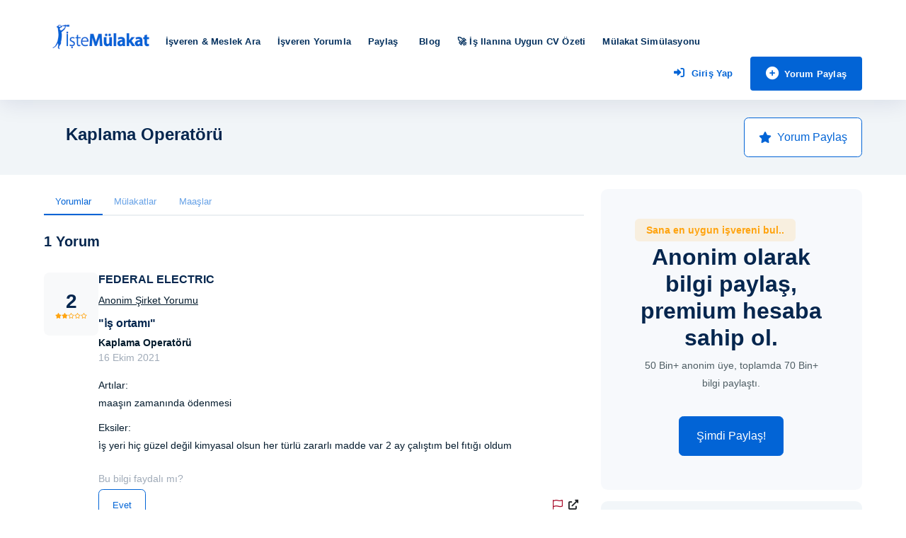

--- FILE ---
content_type: text/html; charset=utf-8
request_url: https://istemulakat.com/meslek/kaplama-operatoru/yorumlari
body_size: 11851
content:


<!DOCTYPE html>
<html lang="tr">
<head>
    <meta charset="utf-8">
    <meta http-equiv="X-UA-Compatible" content="IE=edge">
    <meta name="viewport"
          content="width=device-width, initial-scale=1 ">
    <meta name="yandex-verification" content="3828b3d5d8ed893d"/>
    <meta name="msvalidate.01" content="C5FFD0B9CC8B857F5FF71675327FDD80"/>
    <title>Kaplama Operatörü mesleğine ait çalışma şartları, yan hakları ve yorumlar | İşteMülakat.com</title>
    <meta name="description" content="Kaplama Operatörü mesleğine ait güncel 1 en güncel çalışan yorumları, yan haklar, çalışma ortamıyla alakalı bilgiler | İşteMülakat.com">
    <link rel="canonical"
          href="https://istemulakat.com/meslek/kaplama-operatoru/yorumlari">
    <meta name="robots" content="max-snippet:-1, max-image-preview:standart">


    <!-- Facebook Meta Tags -->
    <meta property="og:url" content="https://istemulakat.com/meslek/kaplama-operatoru/yorumlari"/>
    <meta property="og:type" content="article"/>
    <meta property="og:title" content="Kaplama Operatörü mesleğine ait çalışma şartları, yan hakları ve yorumlar | İşteMülakat.com"/>
    <meta property="og:description" content="Kaplama Operatörü mesleğine ait güncel 1 en güncel çalışan yorumları, yan haklar, çalışma ortamıyla alakalı bilgiler | İşteMülakat.com"/>
    <meta property="og:image" content="https://cdn.istemulakat.com/assets_v2/img/istemulakat_favicons_180x180.png"/>
    <meta property="og:image:secure_url" content="https://cdn.istemulakat.com/assets_v2/img/istemulakat_favicons_180x180.png"/>
    <!-- Twitter Meta Tags -->
    <meta name="twitter:card" content="https://cdn.istemulakat.com/assets_v2/img/istemulakat_favicons_180x180.png">
    <meta name="twitter:site" content="@istemulakatcom">
    <meta name="twitter:title" content="Kaplama Operatörü mesleğine ait çalışma şartları, yan hakları ve yorumlar | İşteMülakat.com">
    <meta name="twitter:description" content="Kaplama Operatörü mesleğine ait güncel 1 en güncel çalışan yorumları, yan haklar, çalışma ortamıyla alakalı bilgiler | İşteMülakat.com">
    <meta name="twitter:creator" content="@istemulakatcom">
    <meta name="twitter:image" content="https://cdn.istemulakat.com/assets_v2/img/istemulakat_favicons_180x180.png">
    <meta name="twitter:domain" content="https://istemulakat.com/meslek/kaplama-operatoru/yorumlari">
    <!-- LinkedIn Meta Tags -->
    <meta property="og:title" content="Kaplama Operatörü mesleğine ait çalışma şartları, yan hakları ve yorumlar | İşteMülakat.com">
    <meta property="og:description" content="Kaplama Operatörü mesleğine ait güncel 1 en güncel çalışan yorumları, yan haklar, çalışma ortamıyla alakalı bilgiler | İşteMülakat.com">
    <meta property="og:image" content="https://cdn.istemulakat.com/assets_v2/img/istemulakat_favicons_180x180.png">
    <meta property="og:url" content="https://istemulakat.com/meslek/kaplama-operatoru/yorumlari">
    <meta property="og:type" content="article">
    <link rel="preconnect" href="https://www.google-analytics.com">
    <link rel="preconnect" href="https://cdnjs.cloudflare.com">
    <link rel="icon" type="image/png" sizes="16x16" href="https://cdn.istemulakat.com/assets_v2/img/istemulakat_favicons_16x16.png">
    <link rel="icon" type="image/png" sizes="32x32" href="https://cdn.istemulakat.com/assets_v2/img/istemulakat_favicons_32x32.png">
    <link rel="apple-touch-icon" sizes="57x57" href="https://cdn.istemulakat.com/assets_v2/img/istemulakat_favicons_57x57.png">
    <link rel="apple-touch-icon" sizes="60x60" href="https://cdn.istemulakat.com/assets_v2/img/istemulakat_favicons_60x60.png">
    <link rel="apple-touch-icon" sizes="72x72" href="https://cdn.istemulakat.com/assets_v2/img/istemulakat_favicons_72x72.png">
    <link rel="apple-touch-icon" sizes="76x76" href="https://cdn.istemulakat.com/assets_v2/img/istemulakat_favicons_76x76.png">
    <link rel="icon" type="image/png" sizes="96x96" href="https://cdn.istemulakat.com/assets_v2/img/istemulakat_favicons_96x96.png">
    <link rel="apple-touch-icon" sizes="114x114" href="https://cdn.istemulakat.com/assets_v2/img/istemulakat_favicons_114x114.png">
    <link rel="apple-touch-icon" sizes="120x120" href="https://cdn.istemulakat.com/assets_v2/img/istemulakat_favicons_120x120.png">
    <link rel="apple-touch-icon" sizes="144x144" href="https://cdn.istemulakat.com/assets_v2/img/istemulakat_favicons_144x144.png">
    <meta name="msapplication-TileImage" content="https://cdn.istemulakat.com/assets_v2/img/istemulakat_favicons_144x144.png">
    <link rel="apple-touch-icon" sizes="152x152" href="https://cdn.istemulakat.com/assets_v2/img/istemulakat_favicons_152x152.png">
    <link rel="apple-touch-icon" sizes="180x180" href="https://cdn.istemulakat.com/assets_v2/img/istemulakat_favicons_180x180.png">
    <link rel="icon" type="image/png" sizes="192x192"
          href="https://cdn.istemulakat.com/assets_v2/img/istemulakat_favicons_192x192.png">
    <meta name="msapplication-TileColor" content="#ffffff">
    <meta name="theme-color" content="#ffffff">
    <link href="https://cdn.istemulakat.com/assets_v2/css/styles.min.css" rel="stylesheet">
    <link href="https://cdn.istemulakat.com/assets_v2/css/colors.min.css" rel="stylesheet">
    <link href="https://cdn.istemulakat.com/assets_v2/css/custom.min.css" rel="stylesheet">
    <!-- Meta Pixel Code -->
    <script type="f6515ab3983826230ad3a6fa-text/javascript">
    !function(f,b,e,v,n,t,s)
    {if(f.fbq)return;n=f.fbq=function(){n.callMethod?
    n.callMethod.apply(n,arguments):n.queue.push(arguments)};
    if(!f._fbq)f._fbq=n;n.push=n;n.loaded=!0;n.version='2.0';
    n.queue=[];t=b.createElement(e);t.async=!0;
    t.src=v;s=b.getElementsByTagName(e)[0];
    s.parentNode.insertBefore(t,s)}(window, document,'script',
    'https://connect.facebook.net/en_US/fbevents.js');
    fbq('init', '681337724462248');
    fbq('track', 'PageView');
    </script>
    <noscript><img height="1" width="1" style="display:none"
    src="https://www.facebook.com/tr?id=681337724462248&ev=PageView&noscript=1"
    /></noscript>
    <!-- End Meta Pixel Code -->

    <!-- TikTok Pixel Code Start -->
    <script type="f6515ab3983826230ad3a6fa-text/javascript">
    !function (w, d, t) {
      w.TiktokAnalyticsObject=t;var ttq=w[t]=w[t]||[];ttq.methods=["page","track","identify","instances","debug","on","off","once","ready","alias","group","enableCookie","disableCookie","holdConsent","revokeConsent","grantConsent"],ttq.setAndDefer=function(t,e){t[e]=function(){t.push([e].concat(Array.prototype.slice.call(arguments,0)))}};for(var i=0;i<ttq.methods.length;i++)ttq.setAndDefer(ttq,ttq.methods[i]);ttq.instance=function(t){for(
    var e=ttq._i[t]||[],n=0;n<ttq.methods.length;n++)ttq.setAndDefer(e,ttq.methods[n]);return e},ttq.load=function(e,n){var r="https://analytics.tiktok.com/i18n/pixel/events.js",o=n&&n.partner;ttq._i=ttq._i||{},ttq._i[e]=[],ttq._i[e]._u=r,ttq._t=ttq._t||{},ttq._t[e]=+new Date,ttq._o=ttq._o||{},ttq._o[e]=n||{};n=document.createElement("script")
    ;n.type="text/javascript",n.async=!0,n.src=r+"?sdkid="+e+"&lib="+t;e=document.getElementsByTagName("script")[0];e.parentNode.insertBefore(n,e)};
      ttq.load('CVPPUC3C77U5FH3RITJ0');
      ttq.page();
    }(window, document, 'ttq');
    </script>
    <!-- TikTok Pixel Code End -->

    <script src="https://www.google.com/recaptcha/api.js?render=6Lcm5_AqAAAAAKYQYm1Sf1pNjiinGM-ZRGk_4YFx" type="f6515ab3983826230ad3a6fa-text/javascript"></script>
    <script async src="https://www.googletagmanager.com/gtag/js?id=G-Z0H1ML8T2S" type="f6515ab3983826230ad3a6fa-text/javascript"></script>
    <script type="f6515ab3983826230ad3a6fa-text/javascript">
    window.dataLayer = window.dataLayer || [];

    function gtag() {
        dataLayer.push(arguments);
    }

    gtag('js', new Date());

    function gtag_event_tracking_function(event_name, event_category, event_label, value) {
        gtag('event', event_name, {
            'event_category': event_category,
            'event_label': event_label,
            'value': value
        });
    }

    gtag('set', {'abtest': 'B3'});

    gtag('set', {
        'user_properties': {
            'abtest': 'B3'
            
            ,'ispaid': 'No'
            ,'ispremium': 'No'
        }
    });
    gtag('config', 'G-Z0H1ML8T2S');
</script>
















    
    
    
    
    
    
    
    
    
    
    
    
    
    
    
    
    
        <script type="application/ld+json">
            {"@context": "https://schema.org", "@type": "BreadcrumbList", "itemListElement": [{"@type": "ListItem", "position": 1, "item": {"@type": "WebPage", "@id": "https://istemulakat.com/", "image": "https://cdn.istemulakat.com/assets_v2/img/istemulakat_favicons_180x180.png", "name": "Anasayfa"}}, {"@type": "ListItem", "position": 2, "item": {"@type": "WebPage", "@id": "https://istemulakat.com/meslek/kaplama-operatoru/yorumlari", "image": "", "name": "Kaplama Operatörü - Yorumları"}}]}
        </script>
    

    
        <style>
            .employerSectionOnMobile{
                flex-direction: row!important;
            }
            .employerTitleOnMobile{
                margin:15px!important;
            }
            .employerSection{
                padding-top: 20px!important;
                padding-bottom: 20px!important;
            }
            .employerDataListSection{
                padding: 20px 0 20px;
            }
            .cdtsr-groups-block {
                display: flex;
                flex-direction: column;
                align-items: stretch;
                justify-content: flex-start;
                position: relative;
                width: 100%;
            }
            .borderless_tab{
                border-left: unset!important;
                border-right: unset!important;
                border-top: unset!important;"
            }
        </style>

    <style>
        .card-title {
            color: ;
            font-size: 28px;
            font-weight: 700;
            line-height: 1.2;
            margin-bottom: 16px;
        }

        .payment-card p {
            color: #666;
            font-size: 18px;
            font-weight: 400;
            line-height: 1.5;
            margin-bottom: 20px;
        }

        .payment-button {
            background-color: ;
            color: ;
            padding: 14px 24px;
            border: none;
            border-radius: 6px;
            cursor: pointer;
            font-size: 18px;
            font-weight: 600;
            text-transform: uppercase;
            transition: background-color 0.3s ease, color 0.3s ease;
        }

        .payment-button:hover {
            background-color: #0056b3; /* Darken the button color slightly */
            box-shadow: 0px 4px 8px rgba(0, 0, 0, 0.2);
        }



/* Use a more specific selector assuming Bootstrap's desktop navbar structure */
.navbar-feature a {
    display: inline-block;
    padding: 0.5em 1em;
    background: linear-gradient(45deg, #ff9800, #ffc107);
    color: #fff;
    border-radius: 5px;
    font-weight: bold;
    text-shadow: 1px 1px 2px rgba(0, 0, 0, 0.3);
    animation: pulse 2s infinite;
    transition: transform 0.3s ease;
    text-decoration: none;
}

/* Scale up slightly on hover */
.navbar-feature a:hover {
    transform: scale(1.05);
}



/* Optional: Adjust text size for the feature text if needed */
.navbar-feature .feature-text {
    font-size: 0.9rem;
    margin-left: 0.5em;
}

    </style>
</head>
<body class="blue-theme">
<div class="toast-container position-fixed p-3 " id="liveToast">
    <div class="toast fade" id="toast_div">
        <div class="toast-header">
            <svg class="bd-placeholder-img rounded me-2" width="20" height="20" xmlns="http://www.w3.org/2000/svg"
                 aria-hidden="true" preserveAspectRatio="xMidYMid slice" focusable="false">
                <rect width="100%" height="100%" fill="#007aff"></rect>
            </svg>
            <strong class="me-auto">İşteMülakat.com</strong>
        </div>
        <div class="toast-body">
            İşteMülakat'a Hoşgeldiniz.
        </div>
    </div>
</div>

<!-- Begin::Main wrapper  -->
<div id="main-wrapper">
    
    
    <!-- Start Navigation -->
    <div class="header header-light head-shadow">
        <div class="container">
            <nav id="navigation" class="navigation navigation-landscape">
                <div class="nav-header">
                    <a href="/">
                        <img loading="lazy" src="https://cdn.istemulakat.com/assets_v2/img/istemulakat_logo.png" class="logo desktop-logo" alt="İşte Mülakat Logo" width="160" height="80">
                        <img loading="lazy" src="https://cdn.istemulakat.com/assets_v2/img/istemulakat_ml.png" class="logo mobile-logo" alt="İşte Mülakat Mobile Logo" width="80" height="80">
                    </a>
                    <div class="nav-toggle"></div>
                    <div class="mobile_nav">
                       
                            <ul>
                                <li class="list-buttons mt-3" style="margin-left: 0.25rem!important;">
                                    <form action="/ara/" method="GET" class="form">
                                        <div class="row" style="min-width: 260px!important;">
                                            <div class="col-xl-6 col-lg-8 col-md-12">
                                                <div class="form-group">
                                                    <div class="input-group">
                                                        <input name="query"
                                                               type="text"
                                                               id="navbarSearchInput"
                                                               autocomplete="off"
                                                               data-search-type="company"
                                                               class="form-control data-hj-whitelist navbar_search search_input"
                                                               placeholder="İşveren Ara">
                                                    </div>
                                                </div>
                                            </div>
                                        </div>
                                    </form>
                                </li>
                            </ul>
                        
                    </div>
                </div>
                <div class="nav-menus-wrapper desktopMargin" style="transition-property: none;">
                    <ul class="nav-menu">
                        <li class="navbar-feature d-lg-none d-lg-block">
                            <a href="/is-ilanina-ozel-cv-ozeti" onclick="if (!window.__cfRLUnblockHandlers) return false; gtag_event_tracking_function('cv_summary_optimizer_ai_button', 'user_redirect', 'cv_summary_optimizer_ai_button', 'cv_summary_optimizer_ai_button')" data-cf-modified-f6515ab3983826230ad3a6fa-="">🚀 İş ilanına uygun CV Özeti
                            </a>
                        </li>
                        <li class="d-lg-none">
                            <a href="/mulakat/simulator/">Mülakat Simülasyonu</a>
                        </li>
                        <li >
                            <a href="/ara/">İşveren & Meslek Ara</a>
                        </li>
                        <li>
                            <a href="/yorum/yeni/">İşveren Yorumla</a>
                        </li>
                        <li><a href="#">Paylaş<span class="submenu-indicator"></span></a>
                            <ul class="nav-dropdown nav-submenu">
                                <li>
                                    <a href="/mulakat/yeni/">Mülakat Paylaş</a>
                                </li>
                                <li>
                                    <a href="/maas/yeni">Maaş Paylaş</a>
                                </li>
                                <li>
                                    <a href="/soru/yeni/">Soru Paylaş</a>
                                </li>
                            </ul>
                        </li>


                        <li><a href="/blog/">Blog</a></li>
                        <li class="d-none d-md-block">
                            <a href="/is-ilanina-ozel-cv-ozeti">🚀 İş ilanına uygun CV Özeti</a>
                        </li>
                        <li class="d-none d-md-block">
                            <a href="/mulakat/simulator/">Mülakat Simülasyonu</a>
                        </li>
                        
                            <li><a href="/kullanici/giris/" class="d-lg-none d-lg-block">Giriş Yap</a></li>
                            <li><a href="/kullanici/kayit/" class="d-lg-none d-lg-block">Kayıt Ol</a></li>
                        
                    </ul>

                    <ul class="nav-menu nav-menu-social align-to-right">
                        <li>
                            <a href="/kullanici/giris/" class="text-primary">
                                
                                    <i class="fas fa-sign-in-alt me-2"></i>Giriş Yap
                                
                            </a>
                        </li>
                        <li class="list-buttons ms-2 rounded-5">
                            <a href="/mulakat/yeni/"><i class="fa-solid fa-circle-plus me-2"></i>Yorum Paylaş</a>
                        </li>
                    </ul>

                    
                </div>
            </nav>
        </div>
    </div>
    <!-- End Navigation -->
    <div class="clearfix"></div>

    

    
    <!-- Begin::Employer_Header -->
    <section class="gray-simple employerSection" >
        <div class="container">
            <div class="row">
                <div class="col-xl-12 col-lg-12 col-md-12">
                    <div class="emplr-head-block">
                        <div class="emplr-head-left employerSectionOnMobile">
                            <div class="emplr-head-caption employerTitleOnMobile">
                                <div class="emplr-head-caption-top">
                                    <div class="emplr-yior-2">
                                        <h4 class="emplr-title" aria-labelledby="Kaplama Operatörü">Kaplama Operatörü</h4>
                                    </div>
                                </div>
                            </div>
                        </div>

                        <div class="emplr-head-right">
                            
                                <a href="/yorum/yeni/" onclick="if (!window.__cfRLUnblockHandlers) return false; gtag_event_tracking_function('job_card_div', 'user_redirect', 'click', 'review')" class="btn btn-outline-primary ms-2" rel="nofollow" data-cf-modified-f6515ab3983826230ad3a6fa-=""><i class="fa-solid fa-star me-2"></i> Yorum Paylaş</a>
                            
                        </div>
                    </div>
                </div>
            </div>
        </div>
    </section>
    <!-- End:Employer_Header -->

    <!-- Begin:Employer Data List Section -->
    <section class="employerDataListSection">
        <div class="container">
            <!-- row Start -->
            <div class="row">
                <div class="col-xl-8 col-lg-8 col-md-12">
                    <div class="cdtsr-groups-block">
                        <div class="jbs-dts-body">
                            <div class="jbs-dts-body-content">
                                <ul class="nav nav-tabs" id="myTab" role="tablist">
                                    <li class="nav-item" role="presentation">
                                        <a href="/meslek/kaplama-operatoru/yorumlari" class="nav-link borderless_tab active" aria-current="page" aria-selected="true"
                                                id="jobtitle-review"
                                                type="button"
                                                role="tab"
                                                aria-controls="jobtitle-review">Yorumlar</a>
                                    </li>
                                    <li class="nav-item" role="presentation">
                                        <a href="/meslek/kaplama-operatoru/mulakatlari" class="nav-link borderless_tab 
                                                id="jobtitle-interviews"
                                                type="button"
                                                role="tab"
                                                aria-controls="jobtitle-interview">Mülakatlar</a>
                                    </li>
                                    <li class="nav-item" role="presentation">
                                        <a href="/meslek/kaplama-operatoru/maaslari" class="nav-link borderless_tab 
                                                id="jobtitle-salaries"
                                                type="button"
                                                role="tab"
                                                aria-controls="jobtitle-salary">Maaşlar</a>
                                    </li>
                                </ul>

                                <div class="py-4">
                                    <div class="single-cdtsr-block">
                                        <div class="single-cdtsr-header">
                                            
                                                
                                                    <h5>1 Yorum</h5>
                                                
                                            
                                        </div>
                                        <div class="single-cdtsr-body">
                                            
    
       
            
                
            
            
<div class="singleReviews border-bottom py-4">
    <div class="singlerev d-flex align-items-start justify-content-start gap-3">
        <div class="singlratebox bg-light rounded-3">
            <div class="px-3 py-4 text-center">
                <h3 class="m-0">2</h3>
                <div class="d-flex align-items-center justify-content-center gap-2 text-xs">
                    
                        
                            <i class="fa-solid fa-star text-warning"></i>
                        
                    
                        
                            <i class="fa-solid fa-star text-warning"></i>
                        
                    
                        
                            <i class="fa-regular fa-star text-warning"></i>
                        
                    
                        
                            <i class="fa-regular fa-star text-warning"></i>
                        
                    
                        
                            <i class="fa-regular fa-star text-warning"></i>
                        
                    
                </div>
            </div>
        </div>

        <div class="reviewsCaption flex-fill">
            <a class="text-black" href="/yorum/detay/federal-electric/kaplama-operatoru/1160">
                <div class="reviewsHeader mb-3">
                    
                         <h6>FEDERAL ELECTRIC</h6>
                    
                    <p class="text-black text-decoration-underline">Anonim Şirket Yorumu</p>
                    
                        <h6>"i̇ş ortamı"</h6>
                    
                    <strong>Kaplama Operatörü</strong>
                    <div class="d-flex align-items-center justify-content-start flex-wrap gap-2">
                        <div class="text-muted text-md">16 Ekim 2021</div>
                    </div>
                </div>

                

                
                    <div class="d-block">
                        <p>
                            <span class="d-block">Artılar:</span>
                            <span class="d-block">maaşın zamanında ödenmesi
                                </span>
                        </p>
                    </div>

                    
                        <div class="d-block">
                            <p>
                                <span class="d-block">Eksiler:</span>
                                i̇ş yeri hiç güzel değil kimyasal olsun her türlü zararlı madde var 2 ay çalıştım bel fıtığı oldum
                            </p>
                        </div>
                    

                    
                
            </a>
            

<div class="d-block mt-4">
    
        <p class="helpfull-count" id="helpful-count-1160"  style="display: none;">
            <i class="fa-solid fa-heart text-danger"></i> None
        </p>
        <div class="text-muted text-md mb-1">Bu bilgi faydalı mı?</div>
    

    <div class="d-flex align-items-center justify-content-between flex-wrap gap-2">
        <div class="d-first ">
            
                <div class="btn-group" role="group" aria-label="Vote buttons">
                    
                    <button rel="nofollow" type="button" class="btn btn-md btn-outline-primary entry_footer_button" data-model-name="review"
                            data-value="1160" data-action="up">Evet</button>
                </div>
            
        </div>

        <div class="d-last d-flex align-items-center justify-content-end gap-3">
            <a href="#" class="text-dark fw-medium text-danger entry_footer_button" data-model-name="review"
               data-value="1160" data-action="report">
                <i class="fa-regular fa-flag me-2"></i>
            </a>
            <a href="#" class="text-dark fw-medium entry_footer_button" data-model-name="copy_entry_url" data-url="/yorum/detay/federal-electric/kaplama-operatoru/1160">
                <i class="fa-solid fa-up-right-from-square me-2"></i>
            </a>
        </div>


    </div>
     
         <table class="comments table mt-2 gap-3">
            
        </table>
    
</div>


            
        </div>
    </div>
</div>
       
    

                                        </div>
                                        <div class="pagfooter mx-auto mb-3">
    <nav aria-label="Page navigation example" class="justify-content-center align-items-center">
        <ul class="pagination">
            
                <li class="page-item disabled">
                    <a class="page-link" href="#" aria-label="First">
                        <span aria-hidden="true">«</span>
                    </a>
                </li>
                <li class="page-item disabled">
                    <a class="page-link" href="#" aria-label="Previous">
                        <span aria-hidden="true">&lsaquo;</span>
                    </a>
                </li>
            

            
                
                    <li class="page-item active"><a class="page-link" href="JavaScript:Void(0);">1</a></li>
                
            

            
                <li class="page-item disabled">
                    <a class="page-link" href="JavaScript:Void(0);" aria-label="Next">
                        <span aria-hidden="true">&rsaquo;</span>
                    </a>
                </li>
                <li class="page-item disabled">
                    <a class="page-link" href="JavaScript:Void(0);" aria-label="Last">
                        <span aria-hidden="true">»</span>
                    </a>
                </li>
            
        </ul>
    </nav>
</div>

                                    </div>
                                </div>
                            </div>
                        </div>

                        <!-- begin::Employer_About -->

                         <!-- end::Employer_About -->

                        <!-- begin::Employer_Award -->

                        <!-- end::Employer_Award -->

                        <!-- begin::Employer_Service -->

                        <!-- end::Employer_Service -->

                        <!-- begin::Employer_Photo -->

                        <!-- end::Employer_Photo -->

                    </div>
                </div>

                <div class="col-xl-4 col-lg-4 col-md-12">
                    <div class="side-widget-blocks">
    <div class="p-lg-5 p-md-0 pt-md-5">
        <div class="row mb-sm-4">
            <div class="col-sm-12 col-md-12 col-lg-12">
                <div class="choose-us-head">
                    <div class="choose-us-wriops mb-2"><span
                            class="font--bold label-light-warning px-3 py-2 rounded">Sana en uygun işvereni bul..</span>
                    </div>
                    <div class="choose-title">
                        <h2 class="text-center">Anonim olarak bilgi paylaş,<br>premium hesaba sahip ol.</h2>
                        <p class="text-center">50 Bin+ anonim üye, toplamda 70 Bin+ bilgi paylaştı.</p>
                    </div>
                </div>
            </div>
            <!-- End Col -->
        </div>
        <!-- End Row -->

        <div class="row">
            <div class="col-sm-2 col-md-2 col-lg-2"></div>
            <div class="col-sm-8 col-md-8 col-lg-8 text-center">
                <a class="btn btn-primary fw-medium px-4" href="/mulakat/yeni/">Şimdi Paylaş!</a>
            </div>
            <div class="col-sm-2 col-md-2 col-lg-2"></div>
        </div>
    </div>
</div>
<div class="sidefr-usr-block mt-3">
    <div class="cndts-share-block">
        <div class="cndts-share-title">
            <h5>Sayfayı paylaş</h5>
        </div>
        <div class="cndts-share-list">
            <ul>
                 <li><a href="https://www.facebook.com/sharer/sharer.php?u=https://istemulakat.com/meslek/kaplama-operatoru/yorumlari" target="_blank"><i class="fa-brands fa-facebook"></i></a></li>
                 <li>
                     <a href="https://twitter.com/intent/tweet?url=https://istemulakat.com/meslek/kaplama-operatoru/yorumlari&text=Kaplama Operatörü mesleğine ait çalışma şartları, yan hakları ve yorumlar | İşteMülakat.com" target="_blank">
                        <svg xmlns="http://www.w3.org/2000/svg" width="19" height="19" viewBox="0 0 512 512">
                            <path d="M389.2 48h70.6L305.6 224.2 487 464H345L233.7 318.6 106.5 464H35.8L200.7 275.5 26.8 48H172.4L272.9 180.9 389.2 48zM364.4 421.8h39.1L151.1 88h-42L364.4 421.8z"/>
                        </svg>
                    </a>
                 </li>
                <li><a href="https://www.linkedin.com/sharing/share-offsite/?url=https://istemulakat.com/meslek/kaplama-operatoru/yorumlari" target="_blank"><i class="fa-brands fa-linkedin"></i></a></li>
                <li><a href="https://www.instagram.com/?url=https://istemulakat.com/meslek/kaplama-operatoru/yorumlari" target="_blank"><i class="fa-brands fa-instagram"></i></a></li>
            </ul>
        </div>
    </div>
</div>
                </div>

            </div>
            <!-- /row -->
        </div>
        
    </section>
     <!-- end:Employer Data List Section -->


    
    
<!-- ============================ Footer Start ================================== -->
<footer class="footer skin-light-footer">
    <!-- Footer Top Start -->





















    <!-- Footer Top End -->

    <div>
        <div class="container">
            <div class="row">
                <div class="col-lg-3 col-md-4">
                    <div class="footer-widget">
                        <img loading="lazy" src="https://cdn.istemulakat.com/assets_v2/img/istemulakat_logo.png" class="img-footer" alt="İşte Mülakat Logo, 2025 güncel Maaş, Çalışan Yorumları"
                             style="margin-top: -25px!important; margin-bottom: unset!important;"><br>
                        <div class="foot-socials" style="margin-top: unset!important;">
                            <ul>
                                <li><a href="https://www.facebook.com/İştemülakatcom-2311055599145503" target="_blank"><i
                                        class="fa-brands fa-facebook"></i></a></li>
                                <li><a href="https://www.linkedin.com/company/istemulakat/" target="_blank"><i
                                        class="fa-brands fa-linkedin"></i></a></li>
                                <li><a href="https://www.instagram.com/istemulakatcom/" target="_blank"><i
                                        class="fa-brands fa-instagram"></i></a></li>
                                <li><a href="https://twitter.com/istemulakatcom" target="_blank">
                                    <svg xmlns="http://www.w3.org/2000/svg" width="19" height="19"
                                         viewBox="0 0 512 512">
                                        <path d="M389.2 48h70.6L305.6 224.2 487 464H345L233.7 318.6 106.5 464H35.8L200.7 275.5 26.8 48H172.4L272.9 180.9 389.2 48zM364.4 421.8h39.1L151.1 88h-42L364.4 421.8z"/>
                                    </svg>
                                </a></li>
                            </ul>
                        </div>
                    </div>
                </div>
                <div class="col-lg-2 col-md-4">
                    <div class="footer-widget">
                        <h4 class="widget-title text-primary">İşverenler İçin</h4>
                        <ul class="footer-menu">
                            <li><a href="https://kurumsal.istemulakat.com/kurumsal/kayit" rel="nofollow" target="_blank" onclick="if (!window.__cfRLUnblockHandlers) return false; gtag_event_tracking_function('footer_div', 'user_redirect_to_corporate', 'click', 'corporate_register_link')" data-cf-modified-f6515ab3983826230ad3a6fa-="">İşveren
                                Kayıt</a></li>
                            <li><a href="https://kurumsal.istemulakat.com/kurumsal/" rel="nofollow" target="_blank" onclick="if (!window.__cfRLUnblockHandlers) return false; gtag_event_tracking_function('footer_div', 'user_redirect_to_corporate', 'click', 'corporate_login_link')" data-cf-modified-f6515ab3983826230ad3a6fa-="">İşveren
                                Giriş yap</a></li>
                            
                            
                            
                            
                            
                        </ul>
                    </div>
                </div>

                <div class="col-lg-2 col-md-6">
                    <div class="footer-widget">
                        <h4 class="widget-title text-primary">Kullanım Bilgileri</h4>
                        <ul class="footer-menu">
                            <li><a href="/topluluk-kurallari" target="_blank">Topluluk Kuralları</a></li>
                            <li><a href="/kullanim-sartlari-ve-gizlilik-sozlesmesi" target="_blank">Gizlilik ve Güvenlik</a></li>
                            <li><a href="/sikca-sorulan-sorular" target="_blank">Sıkça Sorulan Sorular</a></li>
                            <li><a href="/mesafeli-satis-sozlesmesi" target="_blank">Mesafeli Satış Sözleşmesi</a></li>
                            <li><a href="/teslimat-ve-iade-sartlari" target="_blank">Teslimat ve İade Şartları</a></li>
                        </ul>
                    </div>
                </div>

                <div class="col-lg-2 col-md-6">
                    <div class="footer-widget">
                        <h4 class="widget-title text-primary">Bize Ulaşın</h4>
                        <ul class="footer-menu">
                            <li><a href="/iletisim" target="_blank">İletişim Formu</a></li>
                            <li><a href="mailto:b2b@istemulakat.com">b2b@istemulakat.com</a></li>
                            <li><a href="mailto:iletisim@istemulakat.com">iletisim@istemulakat.com</a></li>
                        </ul>
                    </div>
                </div>

                <div class="col-lg-2 col-md-6">
                    <div class="footer-widget">
                        <h4 class="widget-title text-primary">İşteMülakat.com</h4>
                        <ul class="footer-menu">
                            <li><a href="/hakkimizda" target="_blank">Hakkımızda</a></li>

                        </ul>
                    </div>
                </div>

                
                
                
                
                
                
                
                
                
                
                

            </div>
        </div>
    </div>

    <div class="footer-bottom">
        <div class="container">
            <div class="row align-items-center justify-content-center mb-4">
                <div class="col-xl-12 col-lg-12 col-md-12">
                    <p class="mb-0 text-center">© 2019 - 2025 İşteMülakat.com.</p>
                </div>
            </div>
        </div>
    </div>
</footer>
<!-- ============================ Footer End ================================== -->

    <a id="back2Top" class="top-scroll" title="Back to top" href="#"><i class="ti-arrow-up"></i></a>
</div>
<!-- End::Main wrapper  -->
<script type="f6515ab3983826230ad3a6fa-text/javascript">
    window.dataLayer = window.dataLayer || [];

    function gtag() {
        dataLayer.push(arguments);
    }

    gtag('js', new Date());

    function gtag_event_tracking_function(event_name, event_category, event_label, value) {
        gtag('event', event_name, {
            'event_category': event_category,
            'event_label': event_label,
            'value': value
        });
    }

    gtag('set', {'abtest': 'A2'});

    gtag('set', {
        'user_properties': {
            'abtest': 'A2'
            
            ,'ispaid': 'No'
            ,'ispremium': 'No'
        }
    });
    gtag('config', 'G-Z0H1ML8T2S');
</script>
<script type="f6515ab3983826230ad3a6fa-text/javascript">
    (function (i, s, o, g, r, a, m) {
        i['GoogleAnalyticsObject'] = r;
        i[r] = i[r] || function () {
            (i[r].q = i[r].q || []).push(arguments)
        }, i[r].l = 1 * new Date();
        a = s.createElement(o),
            m = s.getElementsByTagName(o)[0];
        a.async = 1;
        a.src = g;
        m.parentNode.insertBefore(a, m)
    })(window, document, 'script', 'https://www.google-analytics.com/analytics.js', 'ga');

    ga('create', 'UA-84257053-1', 'auto');
    ga('set', 'abtest', 'B3');
    ga('send', 'pageview');
    /**
     * Function that captures a click on an outbound link in Analytics.
     * This function takes a valid URL string as an argument, and uses that URL string
     * as the event label. Setting the transport method to 'beacon' lets the hit be sent
     * using 'navigator.sendBeacon' in browser that support it.
     */
    var captureOutboundLink = function (url) {
        ga('send', 'event', 'outbound', 'click', url, {
            'transport': 'beacon',
            'hitCallback': function () {
                document.location = url;
            }
        });
    };
</script>
<script type="f6515ab3983826230ad3a6fa-text/javascript">
    function trackButtonClick(formId) {
        fetch(`/button-click/${formId}/`, {
            method: 'POST',
            headers: {
                'X-CSRFToken': 'LyZKgGoqvfN9zcaBtgKW2VEzCFBtowfDhmAATYq7Lnf3sAfJE7Q1QXna443PmIwx',
                'Content-Type': 'application/json'
            },
        })
            .then(response => response.json())
            .then(data => {
                console.log(data.message);
            });
    }
</script>
<script src="https://cdn.istemulakat.com/assets_v2/js/jquery.min.js" type="f6515ab3983826230ad3a6fa-text/javascript"></script>
<script src="https://cdn.istemulakat.com/assets_v2/js/bootstrap.min.js" type="f6515ab3983826230ad3a6fa-text/javascript"></script>
<script src="https://cdn.istemulakat.com/assets_v2/js/custom.js" type="f6515ab3983826230ad3a6fa-text/javascript"></script>


    <script src="https://cdn.istemulakat.com/bootstrap-typeahead.min.js" type="f6515ab3983826230ad3a6fa-text/javascript"></script>
    <script type="f6515ab3983826230ad3a6fa-text/javascript">
        $('.search_input').on('input', function (e) {
            if ("company" === $(this).attr('data-search-type')) {
                var search_type = "company";
                var listen_id = "navbarSearchInput";
                var send_url = '/isveren/search';
                var get_company_url = true;
            } else {
                var search_type = "department";
                var listen_id = "jobtitleTextField";
                var send_url = '/is/api/search';
                var get_company_url = false;
            }
            $('#' + listen_id).typeahead({
                ajax: {
                    url: send_url,
                    method: "get",
                    loadingClass: "loading-circle",
                    preDispatch: function (query) {
                        if (search_type === "company") {
                            $("#companySpinner").show();
                            $("#companyNotFound").hide();
                        } else {
                            $("#jobtitleSpinner").show();
                            $("#jobtitleNotFound").hide();
                        }
                        return {
                            query: query
                        }
                    },
                    preProcess: function (data) {
                        if (search_type === "company") {
                            $("#companySpinner").hide();
                        } else {
                            $("#jobtitleSpinner").hide();
                        }

                        if (data.success === false) {
                            return false;
                        }
                        if (data.length == 0) {
                            if (search_type === "company") {
                                $("#companyNotFound").show();
                            } else {
                                $("#jobtitleNotFound").show();
                            }
                        } else {
                            if (search_type === "company") {
                                $("#companyNotFound").hide();
                            } else {
                                $("#jobtitleNotFound").hide();
                            }
                        }
                        return data;
                    }
                },
                matcher: function (item) {
                    return true;
                },
                displayField: 'title',
                onSelect: function (item) {
                    if (get_company_url) {
                        gtag_event_tracking_function('navbar_emp_search_input', 'navbar_emp_search_input', 'search', item.text);
                        $.ajax({
                            method: "POST",
                            url: "/isveren/isveren-yonlendirme",
                            data: {employer_id: item.value}
                        }).done(function (response) {
                            window.open(response['e_url'], "_self");
                        });
                    } else {
                        $('#jobtitleHiddenField').val(item.value);
                        $('#jobtitleTextField').closest('form').children(".form-group").fadeIn();
                    }
                }
            });
        });
    </script>

<script type="f6515ab3983826230ad3a6fa-text/javascript">
    // Get the current URL
    var currentUrl = window.location.href;
    // Check if the current URL matches the desired URL
    if (currentUrl === "https://kurumsal.istemulakat.com/") {
        // Redirect to the corporate login page
        window.location.href = "https://kurumsal.istemulakat.com/kurumsal/kayit/";
    }
</script>
<script type="f6515ab3983826230ad3a6fa-text/javascript">
    document.addEventListener('DOMContentLoaded', function () {
        document.querySelectorAll('.entry_footer_button').forEach(button => {
            button.addEventListener('click', function (event) {
                event.preventDefault();

                let modelName = this.getAttribute('data-model-name');
                let entryId = this.getAttribute('data-value');
                let action = this.getAttribute('data-action');

                let url;
                if (modelName === 'review') {
                    url = "/yorum/review-feedback/";
                } else if (modelName === 'interview') {
                    url = "/mulakat/inteview-feedback/";
                } else if (modelName === 'question') {
                    url = "/soru/question-feedback/";
                } else if (modelName === 'comment') {
                    url = "/soru/comment-feedback/";
                } else if (modelName === 'answer') {
                    url = "/soru/answer-feedback/"
                } else if (modelName === 'employer') {
                    url = "/isveren/takipci";
                } else if (modelName === 'copy_entry_url') {
                    let data_url = "https://istemulakat.com" + this.getAttribute('data-url');
                    navigator.clipboard.writeText(data_url).then(function () {
                        const toastElement = document.getElementById('liveToast');
                        const toastBody = toastElement.querySelector('.toast-body');
                        toastBody.textContent = "Link başarıyla kopyalandı.";
                        const toast_div = document.getElementById('toast_div');
                        toast_div.classList.remove('fade');
                        toast_div.classList.add('show');
                        setTimeout(() => {
                            toast_div.classList.remove('show');
                            toast_div.classList.add('fade');
                        }, 3000);
                    }).catch(function (error) {
                        console.error('Error copying URL to clipboard: ', error);
                    });

                } else {
                    console.error('Unknown model name:', modelName);
                    return;
                }
                const csrftoken = document.querySelector('[name=csrfmiddlewaretoken]').value;

                fetch(url, {
                    method: 'POST',
                    headers: {
                        'Content-Type': 'application/json',
                        'X-CSRFToken': csrftoken
                    },
                    body: JSON.stringify({
                        entry_id: entryId,
                        action: action
                    })
                })
                    .then(response => response.json())
                    .then(data => {
                        if (action === "subscribe-employer") {
                            const sub_emp = document.querySelector(`a[data-model-name="${modelName}"][data-value="${entryId}"][data-action="subscribe-employer"]`);
                            let f_text = "";
                            if (data.user_subscribed === true) {
                                sub_emp.classList.remove('btn-primary');
                                sub_emp.classList.add('btn-success');
                                if (data.email_status === false) {
                                    f_text = 'İşverenle ilgili güncel bilgileri kaçırmıyorsun! :) <br> <strong>Profilinden güncel e-mailini kayıt etmen gerekiyor.</strong> ';
                                } else {
                                    f_text = 'İşverenle ilgili güncel bilgileri kaçırmıyorsun! :)';
                                }
                            } else {
                                sub_emp.classList.remove('btn-success');
                                sub_emp.classList.add('btn-primary');
                                f_text = "İşverenle ilgili güncel bilgileri göndermeyeceğiz.. :(";
                            }
                            sub_emp.blur();
                            const toastElement = document.getElementById('liveToast');
                            const toastBody = toastElement.querySelector('.toast-body');
                            toastBody.innerHTML = f_text;
                            const toast_div = document.getElementById('toast_div');
                            toast_div.classList.remove('fade');
                            toast_div.classList.add('show');
                            setTimeout(() => {
                                toast_div.classList.remove('show');
                                toast_div.classList.add('fade');
                            }, 3000);
                            return;
                        }
                        if (action === "report") {
                            if (data.user_reported === true) {
                                const toastElement = document.getElementById('liveToast');
                                const toastBody = toastElement.querySelector('.toast-body');
                                toastBody.textContent = "İçeriği başarıyla raporladın.";
                                const toast_div = document.getElementById('toast_div');
                                toast_div.classList.remove('fade');
                                toast_div.classList.add('show');
                                setTimeout(() => {
                                    toast_div.classList.remove('show');
                                    toast_div.classList.add('fade');
                                }, 3000);
                            }
                            return;
                        }

                        if (modelName === "interview" || modelName === "review") {
                            const helpfulButton = document.querySelector(`button[data-model-name="${modelName}"][data-value="${entryId}"][data-action="up"]`);
                            const helpfulCountElement = document.querySelector(`#helpful-count-${entryId}`);
                            if (helpfulCountElement) {
                                helpfulCountElement.innerHTML = `<i class="fa-solid fa-heart text-danger"></i> ${data.upvotes}`;
                                if (data.upvotes === 0) {
                                    helpfulCountElement.style.display = 'none'; // Hide if no upvotes
                                } else {
                                    helpfulCountElement.style.display = 'block'; // Show if there are upvotes
                                }
                                if (data.user_voted_up) {
                                    helpfulButton.classList.remove('btn-outline-primary');
                                    helpfulButton.classList.add('btn-primary');
                                } else {
                                    helpfulButton.classList.remove('btn-primary');
                                    helpfulButton.classList.add('btn-outline-primary');
                                }
                                helpfulButton.blur();
                            }

                        } else if (modelName === "question" || modelName === "comment" || modelName === "answer") {
                            // Update net votes
                            const netVotesElement = document.querySelector(`#net-votes-${entryId}`);
                            if (netVotesElement) {
                                const netVotes = data.upvotes - data.downvotes;
                                if (netVotes !== 0) {
                                    netVotesElement.textContent = netVotes;
                                } else {
                                    netVotesElement.textContent = "Oy ver";
                                }
                            }

                            const upvoteButton = document.querySelector(`button[data-model-name="${modelName}"][data-value="${entryId}"][data-action="up"]`);
                            const downvoteButton = document.querySelector(`button[data-model-name="${modelName}"][data-value="${entryId}"][data-action="down"]`);

                            if (data.user_voted_up) {
                                upvoteButton.classList.remove('btn-outline-success');
                                upvoteButton.classList.add('btn-success');
                                downvoteButton.classList.remove('btn-danger');
                                downvoteButton.classList.add('btn-outline-danger');
                            } else if (data.user_voted_down) {
                                downvoteButton.classList.remove('btn-outline-danger');
                                downvoteButton.classList.add('btn-danger');
                                upvoteButton.classList.remove('btn-success');
                                upvoteButton.classList.add('btn-outline-success');
                            } else {
                                upvoteButton.classList.remove('btn-success');
                                upvoteButton.classList.add('btn-outline-success');
                                downvoteButton.classList.remove('btn-danger');
                                downvoteButton.classList.add('btn-outline-danger');
                            }
                            // Remove active and focus states by blurring the buttons
                            upvoteButton.blur();
                            downvoteButton.blur();
                        }
                    })
                    .catch((error) => {
                        console.error('Error:', error);
                    });
            });
        });
    });

    $(document).ready(function () {
        // Initialize the latest timestamp to the current time when the page loads
        let latestTimestamp = new Date().toISOString(); // Current timestamp in ISO 8601 format

        // Function to check for new content
        function checkForNewContent() {
            $.ajax({
                method: "GET",
                url: "/api/latest-content/",
                data: {"timestamp": latestTimestamp},
                dataType: "json",
            }).done(function (response) {
                // Check if there is a 'latest_comment_url' in the response
                if (response && response.latest_content_url) {
                    const toastElement = document.getElementById('liveToast');
                    const toastBody = toastElement.querySelector('.toast-body');

                    toastBody.innerHTML = `${response.company} hakkında yeni bir ${response.content_type} geldi. <a href="${response.latest_content_url}" class="alert-link">İçeriği Gör</a>`;

                    const toast_div = document.getElementById('toast_div');
                    toast_div.classList.remove('fade');
                    toast_div.classList.add('show');
                    setTimeout(() => {
                        toast_div.classList.remove('show');
                        toast_div.classList.add('fade');
                    }, 4000);

                }

                // Update the latestTimestamp with the one from the response
                if (response.timestamp) {
                    latestTimestamp = response.timestamp;
                }
                setTimeout(checkForNewContent, 15000);
            }).fail(function (jqXHR, textStatus, errorThrown) {
                console.error("Request failed: " + textStatus + ", " + errorThrown);
                setTimeout(checkForNewContent, 15000);
            });
        }

        
            // Call the function every 10 seconds (10000 milliseconds)
            setTimeout(checkForNewContent, 15000);
        

    });
</script>
<script src="/cdn-cgi/scripts/7d0fa10a/cloudflare-static/rocket-loader.min.js" data-cf-settings="f6515ab3983826230ad3a6fa-|49" defer></script><script defer src="https://static.cloudflareinsights.com/beacon.min.js/vcd15cbe7772f49c399c6a5babf22c1241717689176015" integrity="sha512-ZpsOmlRQV6y907TI0dKBHq9Md29nnaEIPlkf84rnaERnq6zvWvPUqr2ft8M1aS28oN72PdrCzSjY4U6VaAw1EQ==" data-cf-beacon='{"version":"2024.11.0","token":"9b9f7e95d4c4486795ed15b2032811ac","r":1,"server_timing":{"name":{"cfCacheStatus":true,"cfEdge":true,"cfExtPri":true,"cfL4":true,"cfOrigin":true,"cfSpeedBrain":true},"location_startswith":null}}' crossorigin="anonymous"></script>
</body>
</html>
